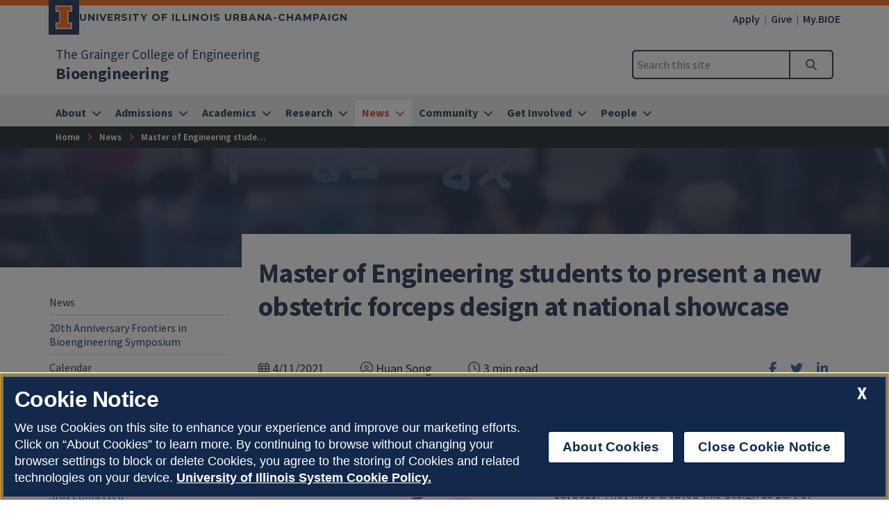

--- FILE ---
content_type: text/html
request_url: https://bioengineering.illinois.edu/news/silicone-finger-delivery-forcepts
body_size: 45673
content:
<!DOCTYPE html>
<html lang="en">
<head>
	<meta charset="utf-8">
	<title>Master of Engineering students to present a new obstetric forceps design at national showcase | Bioengineering | Illinois</title>
	<link rel="shortcut icon" type="image/x-icon" href="https://cdn.brand.illinois.edu/favicon.ico">
	<link rel="canonical" href="https://bioengineering.illinois.edu/news/silicone-finger-delivery-forcepts" />

	<meta name="description" content="Master of Engineering students Brinda Nagaraj, Jackie O'Connor and Sasu Tuladhar created a new design for obstetric forceps using soft robotics techniques to fill a need for innovation in obstetrics that can make the delivery process safer and easier for mothers and babies.">
	<meta name="author" content="Grainger Engineering Office of Marketing and Communications">

	<!-- meta tags for mobile devices -->
	<meta name="viewport" content="width=device-width, initial-scale=1, shrink-to-fit=no">
	<meta name="mobile-web-app-capable" content="yes">
	<meta name="apple-mobile-web-app-status-bar-style" content="black">
	<meta http-equiv="X-UA-Compatible" content="IE=edge">

	<meta property="og:type" content="article" />
<meta property="og:title" content="Master of Engineering students to present a new obstetric forceps design at national showcase" />
<meta property="og:description" content="Master of Engineering students Brinda Nagaraj, Jackie O'Connor and Sasu Tuladhar created a new design for obstetric forceps using soft robotics techniques to fill a need for innovation in obstetrics that can make the delivery process safer and easier for mothers and babies." />
<meta property="og:url" content="https://bioengineering.illinois.edu/news/silicone-finger-delivery-forcepts" />
<meta property="og:image" content="https://bioengineering.illinois.edu/_sitemanager/viewphoto.aspx?id=47058&s=1200" />


	<!-- fonts -->
	<link rel="stylesheet" type="text/css" href="https://fonts.googleapis.com/css?family=Source+Sans+Pro:300,300i,400,400i,600,600i,700,700i,900,900i%7cSource+Code+Pro:300,300i,400,400i,600,600i,700,700i,900,900i%7cMontserrat:400,500,600,700,800%7cMontserrat+Alternates:400,700%7cFjalla+One%7cBarlow+Condensed">
	<script src="https://kit.fontawesome.com/64a62210ef.js"></script>

	<!-- stylesheets -->
	<link rel="stylesheet" href="https://cdnjs.cloudflare.com/ajax/libs/bootstrap/4.6.2/css/bootstrap.min.css" integrity="sha512-rt/SrQ4UNIaGfDyEXZtNcyWvQeOq0QLygHluFQcSjaGB04IxWhal71tKuzP6K8eYXYB6vJV4pHkXcmFGGQ1/0w==" crossorigin="anonymous" referrerpolicy="no-referrer" />
	<link rel="stylesheet" href="https://cdnjs.cloudflare.com/ajax/libs/animate.css/3.7.2/animate.min.css" integrity="sha512-doJrC/ocU8VGVRx3O9981+2aYUn3fuWVWvqLi1U+tA2MWVzsw+NVKq1PrENF03M+TYBP92PnYUlXFH1ZW0FpLw==" crossorigin="anonymous" referrerpolicy="no-referrer" />
	<!--<link rel="stylesheet" href="https://cdnjs.cloudflare.com/ajax/libs/slick-carousel/1.8.1/slick.min.css" integrity="sha512-yHknP1/AwR+yx26cB1y0cjvQUMvEa2PFzt1c9LlS4pRQ5NOTZFWbhBig+X9G9eYW/8m0/4OXNx8pxJ6z57x0dw==" crossorigin="anonymous" referrerpolicy="no-referrer" />-->
	<link rel="stylesheet" type="text/css" href="https://ws.engr.illinois.edu/js/accessible-slick-1.0.1\slick\slick.min.css" crossorigin="anonymous" referrerpolicy="no-referrer">
	<link rel="stylesheet" href="https://cdnjs.cloudflare.com/ajax/libs/fancybox/3.5.7/jquery.fancybox.min.css" integrity="sha512-H9jrZiiopUdsLpg94A333EfumgUBpO9MdbxStdeITo+KEIMaNfHNvwyjjDJb+ERPaRS6DpyRlKbvPUasNItRyw==" crossorigin="anonymous" referrerpolicy="no-referrer" />
	<link rel="stylesheet" href="https://cdn.datatables.net/v/dt/dt-2.0.8/r-3.0.2/datatables.min.css">
	<link rel="stylesheet" href="https://cdnjs.cloudflare.com/ajax/libs/jarallax/2.1.3/jarallax.min.css" integrity="sha512-djZM2MOGEKiRnvoeu99OJUvkbkosoy1yIhQ+t6cONb90qjtQ8hxuoCxKK5k5eSvlWqb4887+ld9J82nzlwiqYQ==" crossorigin="anonymous" referrerpolicy="no-referrer" />
	<link rel="stylesheet" type="text/css" href="https://ws.engr.illinois.edu/sitemanager/theme_bespin.css?v=2026.01.20.0900">
	<link rel="stylesheet" type="text/css" href="https://ws.engr.illinois.edu/sitemanager/gensite.css?v=2026.01.20.0900">
	<link rel="stylesheet" type="text/css" href="/css/styles.css?v=2026.01.20.0900">

	<!-- Google Tag Manager --> 
		<script>(function(w,d,s,l,i){w[l]=w[l]||[];w[l].push({'gtm.start':
			new Date().getTime(),event:'gtm.js'});var f=d.getElementsByTagName(s)[0],
			j=d.createElement(s),dl=l!='dataLayer'?'&l='+l:'';j.async=true;j.src=
			'https://www.googletagmanager.com/gtm.js?id='+i+dl;f.parentNode.insertBefore(j,f);
		})(window,document,'script','dataLayer','G-D0VHTJ0V1F');</script>
		<!-- End Google Tag Manager -->

	<!-- Google Tag Manager --> 
		<script>(function(w,d,s,l,i){w[l]=w[l]||[];w[l].push({'gtm.start':
			new Date().getTime(),event:'gtm.js'});var f=d.getElementsByTagName(s)[0],
			j=d.createElement(s),dl=l!='dataLayer'?'&l='+l:'';j.async=true;j.src=
			'https://www.googletagmanager.com/gtm.js?id='+i+dl;f.parentNode.insertBefore(j,f);
		})(window,document,'script','dataLayer','GTM-WMZJZMW');</script>
		<!-- End Google Tag Manager -->

		<!-- Facebook Pixel Code -->

		<script>
			!function(f,b,e,v,n,t,s)
			{if(f.fbq)return;n=f.fbq=function(){n.callMethod?
			n.callMethod.apply(n,arguments):n.queue.push(arguments)};
			if(!f._fbq)f._fbq=n;n.push=n;n.loaded=!0;n.version='2.0';
			n.queue=[];t=b.createElement(e);t.async=!0;
			t.src=v;s=b.getElementsByTagName(e)[0];
			s.parentNode.insertBefore(t,s)}(window,document,'script','https://connect.facebook.net/en_US/fbevents.js');
			fbq('init', '305958460404957');
			fbq('track', 'PageView');
		</script>
		<noscript>
			<img height="1" width="1" src="https://www.facebook.com/tr?id=305958460404957&ev=PageView&noscript=1"/>
		</noscript>
		<!-- End Facebook Pixel Code -->
<!--clarity-->
<script type="text/javascript">
    (function(c,l,a,r,i,t,y){
        c[a]=c[a]||function(){(c[a].q=c[a].q||[]).push(arguments)};
        t=l.createElement(r);t.async=1;t.src="https://www.clarity.ms/tag/"+i;
        y=l.getElementsByTagName(r)[0];y.parentNode.insertBefore(t,y);
    })(window, document, "clarity", "script", "rm1gh66skv");
</script>

	<script src="https://cdnjs.cloudflare.com/ajax/libs/jquery/3.7.0/jquery.min.js" integrity="sha512-3gJwYpMe3QewGELv8k/BX9vcqhryRdzRMxVfq6ngyWXwo03GFEzjsUm8Q7RZcHPHksttq7/GFoxjCVUjkjvPdw==" crossorigin="anonymous" referrerpolicy="no-referrer"></script>
</head>

<body class="site prod news silicone-finger-delivery-forcepts  isattop theme_bespin" data-sidebar="prod" data-sidebarskip="" data-sidebarinclude="" data-environment="standalone">
	<div id="page">
		<!-- Activity name for this tag: 413443_University of Illinois Champaign, Chicago | Home Page Activity Pixel -->
<script>
  (function() {
    var a = String(Math.floor(Math.random() * 10000000000000000));
    new Image().src = 'https://pubads.g.doubleclick.net/activity;xsp=5108992;ord='+ a +'?';
  })();
</script>
<noscript>
  <img src='https://pubads.g.doubleclick.net/activity;xsp=5108992;ord=1?' width=1 height=1 border=0>
</noscript>

		
<!-- Google Tag Manager (noscript) --> 
		<noscript><iframe src="https://www.googletagmanager.com/ns.html?id=G-D0VHTJ0V1F"
		height="0" width="0" style="display:none;visibility:hidden"></iframe></noscript>
		<!-- End Google Tag Manager (noscript) -->
	
<!-- Google Tag Manager (noscript) --> 
		<noscript><iframe src="https://www.googletagmanager.com/ns.html?id=GTM-WMZJZMW"
		height="0" width="0" style="display:none;visibility:hidden"></iframe></noscript>
		<!-- End Google Tag Manager (noscript) -->

		<header>
			<div class="container-fluid campus">
				<div class="row mx-auto align-items-center">
					<div id="campus_wordmark" class="campus-wordmark col p-0">
						<a class="campus-wordmark__link" href="https://illinois.edu/?utm_source=bioengineering&utm_medium=web&utm_campaign=header" aria-label="University of Illinois Urbana-Champaign">
							<div class="block-i-container">
								<svg class="block-i" viewBox="0 0 55 79" xmlns="http://www.w3.org/2000/svg" tabindex="-1" role="img" alt="Block I Logo">
									<title>Block I logo</title>
									<path class="block-i__outline" tabindex="-1" d="M54.2 21.1V0H0v21.1h12v36.1H0v21.1h54.2V57.2h-12V21.1z"></path>
									<path class="block-i__fill" tabindex="-1" d="M42.1 18.1h9V3H3v15h9c1.7 0 3 1.3 3 3v36.1c0 1.7-1.3 3-3 3H3v15h48.1v-15h-9c-1.7 0-3-1.3-3-3v-36c0-1.7 1.4-3 3-3z"></path>
								</svg>
							</div>

							<div class="wordmark-container">
								University of Illinois Urbana-Champaign
							</div>
						</a>
					</div>
					<div id="featurelinks" class="col p-0 text-right" role="navigation" aria-label="Top Bar">
						<ul>
<li><a href="https://admissions.illinois.edu/Home/myillini-apply">Apply</a></li>
<li><a href="https://www.givecampus.com/campaigns/49294/donations/new">Give</a></li>
<li><a href="https://my.bioe.illinois.edu/">My.BIOE</a></li>
</ul>
					</div>
				</div>
			</div>

			<div class="container-fluid site">
				<div class="row wordmark flex-nowrap align-items-center">
					<div class="col d-flex flex-fill px-0">
						<div class="site_identification">
							<div class="parent_name hide-empty" data-value="35"><a href="https://grainger.illinois.edu">The Grainger College of Engineering</a></div>
							<div class="site_name"><a href="/"><span>Bioengineering</span></a></div>
						</div>
					</div>

					<div class="col d-flex align-items-center px-0">
						<div id="header-search-container" class="d-none d-lg-block site-search enabled">
							<form class="form-inline" method="get" action="/search" id="search-form" role="search">
								<div class="input-group">
									<input type="text" class="form-control" name="q" placeholder="Search this site" aria-label="Search this site" aria-describedby="header-search-go-button">
									<div class="input-group-append">
										<button onclick="$('#header-search-container form').submit(); return false;" class="input-group-text" id="header-search-go-button"><i class="fa-solid fa-magnifying-glass"></i><span class="sr-only">Search</span></button>
									</div>
								</div>
							</form>
						</div>

						<div id="mainnav-toggler-container">
							<button class="navbar-toggler" type="button" data-toggle="collapse" data-target="#mainnav" aria-controls="mainnav" aria-expanded="false" aria-label="Toggle navigation">
								<span class="icon"></span> <span class="label">Menu</span>
							</button>
						</div>
					</div>
				</div>
				<nav class="navbar navbar-expand-lg" aria-label="Main Menu">
<div class="collapse navbar-collapse" id="mainnav">
<form class="d-block d-lg-none enabled" method="get" action="/search" id="mobile-search-form">
<div class="p-3">
<div class="input-group">
<input type="text" class="form-control" name="q" placeholder="Search" aria-label="Search this site" aria-describedby="mobile-search-go-button">
<div class="input-group-append">
<a href="/search" onclick="$('#mobile-search-form').submit(); return false;" class="input-group-text" id="mobile-search-go-button"><i class="far fa-search" aria-hidden="true"></i><span class="sr-only">Search</span></a>
</div>
</div>
</div>
</form>
<ul class="navbar-nav w-100">
<li class="dropdown mega nav-item">
<a href="/about" class="nav-link dropdown-toggle" data-toggle="dropdown" aria-haspopup="true" aria-expanded="false"><span>About</span></a>
<div class="dropdown-menu tile-list" id="mainnav-about">
<section class="tile w25 white-box py-5 marketing">
<p>Have questions? <br />Need help?</p>
<p>&nbsp;</p>
<p><a href="/about/contact" title="Start your undergraduate application here." class="button orange">Contact Us</a></p>
<p>&nbsp;</p>
</section>
<section class="tile menu white-box col">
<h2><a href="/about">About</a></h2>
<div class="row"><div class="menucol col-sm"><ul><li><a href="/about/twentieth-anniversary" class="">Twentieth Anniversary Celebration</a></li>
<li><a href="/about/history" class="">History</a></li>
<li><a href="/about/department-heads-message" class="">Department Head's Message</a></li>
<li><a href="/about/employment" class="">Employment</a></li>
<li><a href="/about/entrepreneurship" class="">Entrepreneurship</a></li>
<li><a href="/about/everitt-lab" class="">Everitt Lab</a></li>
</ul></div><div class="menucol col-sm"><ul><li><a href="/about/shared-governance" class="">Shared Governance in Bioengineering</a></li>
<li><a href="/about/cancer-center-at-illinois" class="">Cancer Center at Illinois</a></li>
<li><a href="/about/carle-illinois-college-of-medicine" class="">Carle Illinois College of Medicine</a></li>
<li><a href="/about/contact" class="">Contact</a></li>
</ul></div></div></section>
</div>
</li>
<li class="dropdown mega nav-item">
<a href="/admissions" class="nav-link dropdown-toggle" data-toggle="dropdown" aria-haspopup="true" aria-expanded="false"><span>Admissions</span></a>
<div class="dropdown-menu tile-list" id="mainnav-admissions">

<section class="tile menu white-box col">
<h2><a href="/admissions">Admissions</a></h2>
<div class="row"><div class="menucol col-sm"><ul><li class="dropdown"><a href="/admissions/undergraduate" class="">Undergraduate</a><ul class="undergraduate" >
<li><a href="/admissions/undergraduate/next-destinations" class="">Next Destinations</a></li>
<li><a href="/admissions/undergraduate/programs" class="">Degree and Program Options</a></li>
<li><a href="/admissions/undergraduate/preparing-for-your-application" class="">Preparing for Your Application</a></li>
<li><a href="https://admissions.illinois.edu/Apply/Freshman/dates/" class="">Applications Deadlines</a></li>
<li><a href="https://grainger.illinois.edu/admissions/visit-campus" class="">Plan Your Visit</a></li>
<li><a href="https://grainger.illinois.edu/admissions/undergraduate/" class="">Application Process and Requirements</a></li>
<li><a href="http://admissions.illinois.edu/apply/" class="">Apply Now</a></li>
<li><a href="https://grainger.illinois.edu/academics/undergraduate/changing-majors" class="">Transferring to bioengineering</a></li>
</ul>
</li>
</ul></div><div class="menucol col-sm"><ul><li class="dropdown"><a href="/admissions/graduate" class="">Graduate</a><ul class="graduate" >
<li><a href="/admissions/graduate/phd" class="">Ph.D. in Bioengineering</a></li>
<li><a href="/admissions/graduate/ms" class="">M.S. in Bioengineering (with thesis)</a></li>
<li><a href="/admissions/graduate/meng" class="">Master of Engineering in Bioengineering</a></li>
<li><a href="/admissions/graduate/msbic" class="">Master of Science in Biomedical Image Computing</a></li>
</ul>
</li>
</ul></div></div></section>
</div>
</li>
<li class="dropdown mega nav-item">
<a href="/academics" class="nav-link dropdown-toggle" data-toggle="dropdown" aria-haspopup="true" aria-expanded="false"><span>Academics</span></a>
<div class="dropdown-menu tile-list" id="mainnav-academics">

<section class="tile menu white-box col">
<h2><a href="/academics">Academics</a></h2>
<div class="row"><div class="menucol col-sm"><ul><li class="dropdown"><a href="/academics/undergraduate" class="">Undergraduate</a><ul class="undergraduate" >
<li><a href="/academics/undergraduate/CS+BIOE" class="">B.S. in CS + BIOE</a></li>
<li><a href="/academics/undergraduate/bioengineering" class="">B.S. in Bioengineering </a></li>
<li><a href="/academics/undergraduate/neural-engineering" class="">B.S. in Neural Engineering</a></li>
<li><a href="/academics/undergraduate/minors" class="">Minor in Bioengineering</a></li>
<li><a href="/academics/undergraduate/advising" class="">Advising Resources</a></li>
</ul>
</li>
</ul></div><div class="menucol col-sm"><ul><li class="dropdown"><a href="/academics/graduate" class="">Graduate</a><ul class="graduate" >
<li class="dropdown"><a href="/academics/graduate/PhD" class="">Ph.D. in Bioengineering</a><ul class="PhD" >
<li><a href="/academics/graduate/PhD/qualifying-exam" class="">Qualifying Exam</a></li>
</ul>
</li>
<li><a href="/academics/graduate/ms" class="">M.S. in Bioengineering</a></li>
<li class="dropdown"><a href="/academics/graduate/meng" class="">M.Eng. in Bioengineering</a><ul class="meng" >
<li><a href="/academics/graduate/meng/curriculum" class="">Curriculum Overview</a></li>
<li><a href="/academics/graduate/meng/student-projects" class="">Student Capstone Project</a></li>
<li><a href="/academics/graduate/meng/online" class="">M.Eng. in Bioengineering ONLINE</a></li>
</ul>
</li>
<li class="dropdown"><a href="/academics/graduate/msbic" class="">M.S. in Biomedical Image Computing</a><ul class="msbic" >
<li><a href="/academics/graduate/msbic/curriculum" class="">Curriculum Overview </a></li>
<li><a href="/academics/graduate/msbic/capstone" class="">Student Capstone Project</a></li>
<li><a href="/academics/graduate/msbic/online" class="">M.S. in Biomedical Image Computing ONLINE</a></li>
</ul>
</li>
</ul>
</li>
</ul></div><div class="menucol col-sm"><ul><li class="dropdown"><a href="/academics/capstone-projects" class="">Capstone Projects</a><ul class="capstone-projects" >
<li><a href="/academics/capstone-projects/sponsorship" class="">Become a Capstone Project Sponsor</a></li>
</ul>
</li>
<li><a href="/academics/forms" class="">Forms</a></li>
<li><a href="/academics/honor-code" class="">Honor Code</a></li>
</ul></div></div></section>
</div>
</li>
<li class="dropdown mega nav-item">
<a href="/research" class="nav-link dropdown-toggle" data-toggle="dropdown" aria-haspopup="true" aria-expanded="false"><span>Research</span></a>
<div class="dropdown-menu tile-list" id="mainnav-research">
<section class="tile menu white-box col">
<h2><a href="/research">Research</a></h2>
<div class="row"><div class="menucol col-sm"><ul><li><a href="/people/faculty" class="">All Faculty</a></li>
<li class="dropdown"><a href="/research/technical-research-areas" class="">Technical Focus Areas</a><ul class="technical-research-areas" >
<li><a href="/research/technical-research-areas/nanotechnology" class="">Bio-Micro and Nanotechnology</a></li>
<li><a href="/research/technical-research-areas/bioimaging" class="">Bioimaging at Multi-Scale</a></li>
<li><a href="/research/technical-research-areas/computational-and-systems-biology" class="">Computational and Systems Biology</a></li>
<li><a href="/research/technical-research-areas/cell-and-tissue-engineering" class="">Molecular, Cellular and Tissue Engineering</a></li>
<li><a href="/research/technical-research-areas/neural-engineering" class="">Neural Engineering</a></li>
<li><a href="/research/technical-research-areas/research-in-bme-education" class="">Research in BME Education</a></li>
<li><a href="/research/technical-research-areas/synthetic" class="">Synthetic Bioengineering</a></li>
</ul>
</li>
</ul></div><div class="menucol col-sm"><ul><li><a href="/research/campus-resources" class="">Campus Labs</a></li>
<li><a href="/research/clinical-partners" class="">Clinical Partners</a></li>
<li><a href="/research/research-centers-and-training-grants" class="">Centers & Grants</a></li>
<li><a href="/research/BIOE-seminar-series" class="">Seminar Series</a></li>
</ul></div></div></section>
</div>
</li>
<li class="dropdown mega nav-item">
<a href="/news" class="nav-link dropdown-toggle" data-toggle="dropdown" aria-haspopup="true" aria-expanded="false"><span>News</span></a>
<div class="dropdown-menu tile-list" id="mainnav-news">
<section class="tile w33 white-box py-5 marketing">
<p>From featured news to upcoming events, learn how Bioengineering is transforming the world.</p>
<p>&nbsp;</p>
<p><a href="/news" title="Learn more about Bioengineering" class="button orange">Learn more</a></p>
<p>&nbsp;</p>
</section>
<section class="tile menu white-box col">
<h2><a href="/news">News</a></h2>
<div class="row"><div class="menucol col-sm"><ul><li><a href="/news/symposium" class="">20th Anniversary Frontiers in Bioengineering Symposium</a></li>
<li><a href="/news/calendar" class="">Calendar</a></li>
<li><a href="/news" class="">Department News</a></li>
<li><a href="/news/media-coverage" class="">Media Coverage</a></li>
<li><a href="/news/annual-report" class="">Annual Report</a></li>
<li><a href="/news/growth-factors" class="">Growth Factors Newsletter</a></li>
<li><a href="/news/subscribe" class="">Stay Connected</a></li>
</ul></div></div></section>
</div>
</li>
<li class="dropdown mega nav-item">
<a href="/community" class="nav-link dropdown-toggle" data-toggle="dropdown" aria-haspopup="true" aria-expanded="false"><span>Community</span></a>
<div class="dropdown-menu tile-list" id="mainnav-community">
<section class="tile menu white-box col">
<h2><a href="/community">Community</a></h2>
<div class="row"><div class="menucol col-sm"><ul><li><a href="https://idea.illinois.edu/" class="">IDEA Institute</a></li>
<li class="dropdown"><a href="/community/student-organizations" class="">Student Organizations</a><ul class="student-organizations" >
<li><a href="https://bmejc.super.site/" class="">Biomedical Engineering Journal Club</a></li>
<li><a href="https://www.bmes-uiuc.com/" class="">Biomedical Engineering Society (BMES)</a></li>
<li><a href="https://ambassadors.engr.illinois.edu/" class="">Engineering Ambassadors</a></li>
<li><a href="https://eohillinois.org/" class="">Engineering Open House</a></li>
<li><a href="https://publish.illinois.edu/envisionuiuc/" class="">Engineerings Volunteering in STEM Education (ENVISION)</a></li>
<li><a href="/community/student-organizations/gbmes" class="">Grad Biomedical Engineering Society (GradBMES)</a></li>
<li><a href="https://students.grainger.illinois.edu/imade/home/" class="">iMade</a></li>
<li><a href="http://www.ec.illinois.edu/affiliated-societies" class="">More Engineering Student Organizations</a></li>
</ul>
</li>
</ul></div><div class="menucol col-sm"><ul><li class="dropdown"><a href="/community/summer" class="">Summer & High School</a><ul class="summer" >
<li><a href="https://wyse.engineering.illinois.edu/summer-programs/" class="">Worldwide Youth in Science and Engineering Program (WYSE) Summer Camps</a></li>
</ul>
</li>
<li><a href="/community/resources" class="">Campus Resources</a></li>
<li><a href="/community/committee" class="">Community, Opportunity, and Engagement Committee </a></li>
</ul></div></div></section>
</div>
</li>
<li class="dropdown mega nav-item">
<a href="/get-involved" class="nav-link dropdown-toggle" data-toggle="dropdown" aria-haspopup="true" aria-expanded="false"><span>Get Involved</span></a>
<div class="dropdown-menu tile-list" id="mainnav-get-involved">
<section class="tile w25 white-box py-5 marketing">
<h2>News and updates at your fingertips</h2>
<p><a href="/news/subscribe" class="button orange">Subscribe</a></p>
</section>
<section class="tile menu white-box col">
<h2><a href="/get-involved">Get Involved</a></h2>
<div class="row"><div class="menucol col-sm"><ul><li><a href="https://grainger.illinois.edu/alumni" class="">Alumni</a></li>
<li><a href="https://grainger.illinois.edu/corporate" class="">Corporate</a></li>
<li><a href="/get-involved/make-a-gift" class="">Make a Gift</a></li>
<li><a href="/get-involved/why-i-give" class="">Why I Give</a></li>
<li><a href="/get-involved/evs" class="">Engineering Visionary Scholarship Initiative</a></li>
</ul></div></div></section>
</div>
</li>
<li class="dropdown mega nav-item">
<a href="/people" class="nav-link dropdown-toggle" data-toggle="dropdown" aria-haspopup="true" aria-expanded="false"><span>People</span></a>
<div class="dropdown-menu tile-list" id="mainnav-people">
<section class="tile w33 white-box py-5 marketing">
<p>Teaching the many facets of bioengineering for detecting and treating health issues.</p>
<p><a href="/people/faculty" title="Start your undergraduate application here." class="orange button">Meet our faculty</a></p>
</section>
<section class="tile menu white-box col">
<h2><a href="/people">People</a></h2>
<div class="row"><div class="menucol col-sm"><ul><li class="dropdown"><a href="/people/faculty" class="">Faculty</a><ul class="faculty" >
<li><a href="/people/faculty/bioengineering" class="">Core Bioengineering Faculty</a></li>
<li><a href="/people/faculty/grad-program" class="">Graduate Program Faculty</a></li>
<li><a href="/people/faculty/teaching" class="">Teaching Faculty</a></li>
<li><a href="/people/faculty/research" class="">Research Faculty</a></li>
<li><a href="/people/faculty/clinical" class="">Clinical Faculty</a></li>
<li><a href="/people/faculty/emeritus" class="">Emeritus Faculty</a></li>
<li><a href="/people/faculty/adjunct" class="">Adjunct Faculty</a></li>
</ul>
</li>
<li><a href="/people/administration" class="">Administration</a></li>
<li><a href="/people/yearbook" class="">Digital yearbook</a></li>
</ul></div></div></section>
</div>
</li>
</ul>
</div>
</nav>

			</div>
			<div id="breadcrumbs_container">
				<nav id="breadcrumbs" aria-label="Breadcrumbs"><ul><li class="ancestor-bc-item"><a href="/">Home</a></li><li class="parent-bc-item"><a href="/news">News</a></li><li class="last-bc-item">Master of Engineering students to present a new obstetric forceps design at national showcase</li></ul></nav>
			</div>
		</header>

		<div id="content">
			<main>
				<div id="hero" class="container-fluid" style="background-image: url(/_sitemanager/viewphoto.aspx?id=45&s=0);" >
					<div class="row">
						<div class="col maxwidth1140">
							<h1>Master of Engineering students to present a new obstetric forceps design at national showcase</h1>
						</div>
					</div>
				</div>

				

				<div id="content_inner" class="container-fluid">
					<div class="tile-list">
						<section class="tile w110 white-box">
	<div class="article maxwidth1140" id="article_34139">
		<div class="container-fluid">
			<div id="story_header" class="row justify-content-between">
				<div class="col-md-auto pt-4 notstoried">
					<p class="m-0">
						<span class="date pr-5 text-nowrap"><i class="fal fa-calendar-alt"></i> 4/11/2021</span>
						<span class="author pr-5 hide-empty text-nowrap" data-value="9"><i class="fal fa-user-circle"></i> Huan Song</span>
						<span class="author pr-5 text-nowrap sm-est-read-time"><i class="fal fa-clock"></i> </span>
					</p>
				</div>
				<div class="col-md-auto pt-4 notstoried">
					<ul class="social-sharers list-unstyled m-0">
						<li class="d-inline pr-2 px-md-2"><a href="https://www.facebook.com/sharer/sharer.php?u=https://bioengineering.illinois.edu/news/silicone-finger-delivery-forcepts"><i class="fab fa-facebook-f"></i><span class="sr-only">Share on Facebook</span></a></li>
						<li class="d-inline px-2"><a href="https://www.twitter.com/share?url=https://bioengineering.illinois.edu/news/silicone-finger-delivery-forcepts"><i class="fab fa-twitter"></i><span class="sr-only">Share on Twitter</span></a></li>
						<li class="d-inline px-2"><a href="https://www.linkedin.com/shareArticle?mini=true&url=https://bioengineering.illinois.edu/news/silicone-finger-delivery-forcepts"><i class="fab fa-linkedin-in"></i><span class="sr-only">Share on LinkedIn</span></a></li>
					</ul>
				</div>

				<div class="col maxwidth720 mx-auto pt-4 storied">
					<div class="subtitle"><p>M.Eng. students Brinda Nagaraj, Jackie O'Connor and Sasu Tuladhar created a new design for obstetric forceps using soft robotics techniques to make the delivery process safer and easier for mothers and babies.</p></div>
					<p class="author hide-empty" data-value="9">Written by Huan Song</p>
				</div>
			</div>

			<div class="row hide-empty" style="margin-top: 1.2rem;" data-value="2725">
				<div class="col"><figure class="image align-left"><img src="/_sitemanager/viewphoto.aspx?id=47058&s=400" alt="Forceps design" width="400"  data-fancy-caption="&lt;p&gt;Forceps design&lt;/p&gt;" loading="lazy" /><figcaption>Forceps design</figcaption></figure>
<p>Three bioengineering <a href="/admissions/graduate/programs/meng">Master of Engineering</a> (M.Eng.) students, <strong>Brinda Nagaraj</strong>, <strong>Jackie O'Connor</strong> and <strong>Sasu Tuladhar</strong> will be presenting their design "Silicone Fingertip Delivery Forceps" at the <a href="http://www.dmd.umn.edu/student_showcase.html">Design of Medical Devices Student Design Showcase</a> on April 13, 2021. They have created this design as part of their final paper and project in BIOE 598, Soft Robotics taught by bioengineering professor <a href="/people/golecki"><strong>Holly Golecki</strong></a>.&nbsp;</p>
<p>"I&rsquo;m proud of Brinda, Jackie and Sasu for not only overcoming the challenges faced by all students in the Fall 2020 semester but for having their work recognized at a national conference! Well done, team," said Golecki.&nbsp;</p>
<p>Currently, assisted delivery of babies by forceps or vacuum is done in about 3% of vaginal deliveries in the US. The current design for obstetrics includes many health risks for women giving birth and their babies. Some risks for the mother caused by forceps include tears, short-term or long-term incontinence, pelvic organ prolapse, and uterine rupture. Additional risks for the baby include minor facial injuries, eye trauma, skull fracture, and seizures. The team created an updated design for obstetric forceps using soft robotics techniques to fill a need for innovation in obstetrics that can make the delivery process safer and easier for everyone involved.&nbsp;</p>
<p>Students learned about different materials and their medical applications as part of BIOE 598 and saw that incorporating silicone in forceps design could make a significant difference in the outcome of a difficult delivery.&nbsp;</p>
<p>Their new design incorporates more gentle and customizable forceps by implementing silicone Shape Deposition Manufacturing (SDM) fingers as the branches of the forceps. This design also allows for traction to safely pull out babies. The SDMs should also be able to adjust to different head sizes of babes and grip the baby around the mandible instead of the sides of the face.&nbsp;</p>
<p>"Professor Golecki&rsquo;s class and the M.Eng. program has shown me the magical world that exists at the interface of biology and technology or engineering," said Nagaraj. Another team member, O'Connor said, "The <a href="/academics/graduate/meng/curriculum-bioinstrumentation">M.Eng. Bioinstrumentation</a> program has provided me with a new perspective of medical products. By focusing on regulations and management, I have learned a lot that will help me be successful in this field."&nbsp;</p></div>
			</div>
		</div>
	</div>
</section>



<section id="story_footer" class="tile w110 white-box text-center">
	<div class="lower maxwidth720">
		<div class="row">
			<div class="col mb-4">
				<hr class="my-5">

				<h2 class="text-uppercase fs080x" style="letter-spacing: 3px;">Share this story</h2>
				<ul class="social-sharers list-unstyled">
					<li class="d-inline px-2 fs150x"><a href="https://www.facebook.com/sharer/sharer.php?u=https://bioengineering.illinois.edu/news/silicone-finger-delivery-forcepts"><i class="fab fa-facebook-f"></i><span class="sr-only">Share on Facebook</span></a></li>
					<li class="d-inline px-2 fs150x"><a href="https://www.twitter.com/share?url=https://bioengineering.illinois.edu/news/silicone-finger-delivery-forcepts"><i class="fab fa-twitter"></i><span class="sr-only">Share on Twitter</span></a></li>
					<li class="d-inline px-2 fs150x"><a href="https://www.linkedin.com/shareArticle?mini=true&url=https://bioengineering.illinois.edu/news/silicone-finger-delivery-forcepts"><i class="fab fa-linkedin-in"></i><span class="sr-only">Share on LinkedIn</span></a></li>
				</ul>
				<p><em>This story was published April 11, 2021.</em></p>
			</div>
		</div>
	</div>
</section>

					</div>
				</div>
			</main>
		</div>

		<footer>
			<div class="site-footer hide-empty" data-value=""></div>

			<div class="site-footer show-empty" data-value="">
				<div class="container-fluid maxwidth1140">
					<div class="row justify-content-between">
						<div class="col-12 col-md-6 mb-5 mb-md-0">
							<h2 class="site-title"><a href="/">Bioengineering</a></h2>
							<div class="il-footer-social">
								<ul>
									<li class="hide-empty" data-value="67"><a href="https://twitter.com/i/flow/login?redirect_after_login=%2FBIOENGatIL"><i class="fa-brands fa-x-twitter"></i><span class="sr-only">Twitter</span></a></li>
									<li class="hide-empty" data-value="39"><a href="https://www.instagram.com/illinoisbioe/"><i class="fab fa-instagram"></i><span class="sr-only">Instagram</span></a></li>
									<li class="hide-empty" data-value="38"><a href="https://www.facebook.com/IllinoisBIOE/"><i class="fab fa-facebook-f"></i><span class="sr-only">Facebook</span></a></li>
									<li class="hide-empty" data-value="118"><a href="https://www.linkedin.com/uas/login?session_redirect=https%3A%2F%2Fwww.linkedin.com%2Fcompany%2Fillinoisbioe%2Fabout%2F"><i class="fab fa-linkedin-in"></i><span class="sr-only">LinkedIn</span></a></li>
									<li class="hide-empty" data-value="118"><a href="https://www.linkedin.com/uas/login?session_redirect=https%3A%2F%2Fwww.linkedin.com%2Fcompany%2Fillinoisbioe%2Fabout%2F"><i class="fab fa-youtube"></i><span class="sr-only">YouTube</span></a></li>
									<li class="hide-empty" data-value=""><a href=""><i class=""></i><span class="sr-only"></span></a></li>
									<li class="hide-empty" data-value=""><a href=""><i class=""></i><span class="sr-only"></span></a></li>
								</ul>
							</div>

							<div class="il-footer-contact">
								<p>1102 Everitt Lab MC 278</p>
								<p>1406 W. Green St</p>
								<p>Urbana<span class="hide-empty" data-value="2">,</span> IL 61801</p>
								<p class="hide-empty" data-value="14">Phone: <a href="tel:+(217) 333-1867">(217) 333-1867</a></p>
								<p class="hide-empty" data-value="">Fax: <a href="tel:+"></a></p>
								<p class="hide-empty" data-value="">Email: <a href="mailto:"></a></p>
							</div>

							<div class="il-footer-parent">
								<p class="hide-empty" data-value="35"><a href="https://grainger.illinois.edu/">The Grainger College of Engineering</a></p>
								<p class="hide-empty" data-value=""><a href=""></a></p>
								<p class="hide-empty" data-value=""><a href=""></a></p>
							</div>
						</div>

						<div class="col-12 col-md">
							<div class="text-md-right mb-5">
								<a href="/get-involved/make-a-gift" class="button orange  hide-empty" data-value="11">Make a Gift</a>
								<a href="/about/contact" class="button orange  hide-empty" data-value="11">Contact Us </a>
							</div>

							<div class="site-footer-content">
								<div class="row">
									<div class="il-footer-column col-12 col-md mb-5 mb-md-0 hide-empty" data-value="447">
										<h2>Learn more</h2>
<ul style="list-style-type: none;">
<li><a href="/about">About Us</a></li>
<li><a href="/about/contact">Contact Us</a></li>
<li><a href="/people">Directory</a></li>
<li><a href="https://facilityaccessmaps.fs.illinois.edu/archibus/schema/ab-products/essential/workplace/index.html">Facility Access Maps</a></li>
<li><a href="https://go.bioengineering.illinois.edu/grad" target="_blank">BioE Grad Sharepoint</a></li>
</ul>
									</div>

									<div class="il-footer-column col-12 col-md mb-5 mb-md-0 hide-empty" data-value="">
										
									</div>

									<div class="il-footer-column col-12 col-md mb-5 mb-md-0 hide-empty" data-value="">
										
									</div>
								</div>
							</div>
						</div>
					</div>
				</div>
			</div>


			<div class="campus-footer container-fluid" id="campus-footer">
				<div class="row align-items-center">
					<div class="col maxwidth1140">

						<div class="campus-wordmark">
							<p>
								<a href="https://illinois.edu/?utm_source=bioengineering&utm_medium=web&utm_campaign=header" aria-label="University of Illinois">
									<svg version="1.1" id="Layer_1" xmlns="http://www.w3.org/2000/svg" xmlns:xlink="http://www.w3.org/1999/xlink" x="0px" y="0px" viewBox="0 0 1365.9 234.4" style="enable-background:new 0 0 1365.9 234.4;" xml:space="preserve" tabindex="-1" role="img" alt="Illinois Wordmark" aria-label="Illinois Wordmark">
									<style type="text/css">
										.st0 {
											fill: #FFFFFF;
										}

										.st1 {
											fill: #FF5F05;
										}
									</style>
									<g tabindex="-1">
										<g tabindex="-1">
											<g tabindex="-1">
												<rect tabindex="-1" x="288.3" y="31.7" class="st0" width="37.6" height="170.9"></rect>
												<polygon tabindex="-1" class="st0" points="408.2,31.7 370.6,31.7 370.6,202.6 493.4,202.6 493.4,168.5 408.2,168.5"></polygon>
												<polygon tabindex="-1" class="st0" points="558.5,31.7 520.9,31.7 520.9,202.6 643.8,202.6 643.8,168.5 558.5,168.5"></polygon>
												<rect tabindex="-1" x="672.2" y="31.7" class="st0" width="37.6" height="170.9"></rect>
												<polygon tabindex="-1" class="st0" points="869.2,137 789.1,31.7 754.4,31.7 754.4,202.6 791.6,202.6 791.6,94 874.4,202.6 906.3,202.6 906.3,31.7 869.2,31.7"></polygon>
												<path tabindex="-1" class="st0" d="M1033,28.8c-52.7,0-91.1,39.8-91.1,88.4v0.5c0,48.6,37.9,87.9,90.6,87.9c52.7,0,91.1-39.8,91.1-88.4v-0.5 C1123.6,68.1,1085.8,28.8,1033,28.8z M1084.3,117.7c0,29.3-21,53.2-51.3,53.2c-30.3,0-51.8-24.4-51.8-53.7v-0.5 c0-29.3,21-53.2,51.3-53.2c30.3,0,51.8,24.4,51.8,53.7L1084.3,117.7L1084.3,117.7z"></path>
												<rect tabindex="-1" x="1160" y="31.7" class="st0" width="37.6" height="170.9"></rect>
												<path tabindex="-1" class="st0" d="M1311,100.3c-29.5-7.6-36.9-11.2-36.9-22.5v-0.5c0-8.3,7.6-14.9,22-14.9c14.4,0,29.3,6.3,44.4,16.8L1360,51 c-17.3-13.9-38.6-21.7-63.5-21.7c-34.9,0-59.8,20.5-59.8,51.5v0.5c0,33.9,22.2,43.5,56.7,52.3c28.6,7.3,34.4,12.2,34.4,21.7v0.5 c0,10-9.3,16.1-24.7,16.1c-19.5,0-35.7-8.1-51-20.8l-22.2,26.6c20.5,18.3,46.6,27.4,72.5,27.4c36.9,0,62.8-19,62.8-53v-0.5	C1365.2,121.8,1345.6,109.4,1311,100.3L1311,100.3z"></path>
												</g>
												<path tabindex="-1" class="st0" d="M126.3,171.2v-108h36v-63H0.3v63h36v108h-36v63h162v-63L126.3,171.2L126.3,171.2z M153.3,225.2H9.3v-45h27 c5,0,9-4,9-9v-108c0-5-4-9-9-9h-27v-45h144v45h-27c-5,0-9,4-9,9v108c0,5,4,9,9,9h27L153.3,225.2L153.3,225.2z"></path>
											</g>
											<path tabindex="-1" class="st1" d="M126.3,54.1h27v-45H9.3v45h27c5,0,9,4,9,9v108c0,5-4,9-9,9h-27v45h144v-45h-27c-5,0-9-4-9-9v-108 C117.3,58.2,121.3,54.1,126.3,54.1"></path>
										</g>
									</svg>
								</a>
							</p>
						</div>

						<div id="campus-footer-links" class="row links"></div>

						<script>
							fetch("https://cdn.brand.illinois.edu/data/footer.json?v=2025.12.10")
							.then(function (response) {
								return response.json();
							})
							.then(function (data) {
								appendFooter(data);
							})
							.catch(function (err) {
								console.log('error: ' + err);
							});

							function appendFooter(data) {
								const $row = $("#campus-footer-links");

								for (var i = 0; i < data.illinois.sections.length; i++) {
									let $col = $("<div class='col-md'></div>");
									$col.append("<h3>" + data.illinois.sections[i].label + "</h3><ul></ul>");
									for (var j = 0; j < data.illinois.sections[i].links.length; j++) {
										$col.find("ul").append("<li><a href='" + data.illinois.sections[i].links[j].href + "'>" + data.illinois.sections[i].links[j].label + "</a></li>");
									}
									$row.append($col);
								}
							}
						</script>
					</div><!-- end .section-inner -->
				</div><!-- end .campus-footer -->
			</div>

			<div class="legal-footer container-fluid" id="legal">
				<div class="row align-items-center">
					<div class="col maxwidth1140">
						<ul>
							<li><button id="ot-sdk-btn" class="ot-sdk-show-settings text-decoration-none white-text">About Cookies</button></li>
							<li><a href="https://www.vpaa.uillinois.edu/resources/web_privacy">Privacy Policy</a></li>
							<li><a href="https://illinois.edu/copyright/">Copyright &copy; 2026</a></li>
							<li><a href="https://illinois.edu/about/accessibility/">Accessibility</a></li>
							<li><a href="mailto:grainger-marcom@illinois.edu">Webmaster</a></li>
							<li><a href="https://my.engr.illinois.edu/sitemanager/editpage.asp?id=34139">Login</a></li>
						</ul>
					</div>
				</div>
			</div>

			<div id="gototop" class="hidden">
				<a href="#" aria-label="Back to top"><i class="fa-regular fa-arrow-up" aria-label="Back to top"></i></a>
			</div>
		</footer>
	</div>

	<script src="https://cdnjs.cloudflare.com/ajax/libs/bootstrap/4.6.2/js/bootstrap.bundle.min.js" integrity="sha512-igl8WEUuas9k5dtnhKqyyld6TzzRjvMqLC79jkgT3z02FvJyHAuUtyemm/P/jYSne1xwFI06ezQxEwweaiV7VA==" crossorigin="anonymous" referrerpolicy="no-referrer"></script>
	<!--<script src="https://cdnjs.cloudflare.com/ajax/libs/slick-carousel/1.8.1/slick.min.js" integrity="sha512-XtmMtDEcNz2j7ekrtHvOVR4iwwaD6o/FUJe6+Zq+HgcCsk3kj4uSQQR8weQ2QVj1o0Pk6PwYLohm206ZzNfubg==" crossorigin="anonymous" referrerpolicy="no-referrer"></script>-->
	<script src="https://ws.engr.illinois.edu/js/accessible-slick-1.0.1/slick/slick.min.js" crossorigin="anonymous" referrerpolicy="no-referrer"></script>
	<script src="https://cdnjs.cloudflare.com/ajax/libs/jquery.isotope/3.0.6/isotope.pkgd.min.js" integrity="sha512-Zq2BOxyhvnRFXu0+WE6ojpZLOU2jdnqbrM1hmVdGzyeCa1DgM3X5Q4A/Is9xA1IkbUeDd7755dNNI/PzSf2Pew==" crossorigin="anonymous" referrerpolicy="no-referrer"></script>
	<script src="https://cdnjs.cloudflare.com/ajax/libs/waypoints/4.0.1/jquery.waypoints.min.js" integrity="sha512-CEiA+78TpP9KAIPzqBvxUv8hy41jyI3f2uHi7DGp/Y/Ka973qgSdybNegWFciqh6GrN2UePx2KkflnQUbUhNIA==" crossorigin="anonymous" referrerpolicy="no-referrer"></script>
	<script src="https://cdnjs.cloudflare.com/ajax/libs/jarallax/2.1.3/jarallax.min.js" integrity="sha512-QY6upQG0P0rfLHkTMEkugpvdDsg/jpF2cJySYPC4I7pIfQGwi8RwU4izgu9aoDAYGEVL5V8ioozqtXwhc8piMg==" crossorigin="anonymous" referrerpolicy="no-referrer"></script>
	<script src="https://cdnjs.cloudflare.com/ajax/libs/jarallax/2.1.3/jarallax-video.min.js" integrity="sha512-Q9lmGL0/JoW8aU682jJ92AoolvNWh/BnzftsnuaQqVyY4Zk8MiLAv0Ts6eFlJfHK5yFq6Orhr5BV4w+DJTHMCw==" crossorigin="anonymous" referrerpolicy="no-referrer"></script>
	<script src="https://cdn.datatables.net/v/dt/dt-2.0.8/r-3.0.2/datatables.min.js"></script>
	<script src="https://cdnjs.cloudflare.com/ajax/libs/fancybox/3.5.7/jquery.fancybox.min.js" integrity="sha512-uURl+ZXMBrF4AwGaWmEetzrd+J5/8NRkWAvJx5sbPSSuOb0bZLqf+tOzniObO00BjHa/dD7gub9oCGMLPQHtQA==" crossorigin="anonymous" referrerpolicy="no-referrer"></script>
	<script src="https://cdnjs.cloudflare.com/ajax/libs/jquery-circle-progress/1.2.2/circle-progress.min.js" integrity="sha512-6kvhZ/39gRVLmoM/6JxbbJVTYzL/gnbDVsHACLx/31IREU4l3sI7yeO0d4gw8xU5Mpmm/17LMaDHOCf+TvuC2Q==" crossorigin="anonymous" referrerpolicy="no-referrer"></script>
	<script src="https://cdnjs.cloudflare.com/ajax/libs/twbs-pagination/1.4.2/jquery.twbsPagination.min.js" integrity="sha512-frFP3ZxLshB4CErXkPVEXnd5ingvYYtYhE5qllGdZmcOlRKNEPbufyupfdSTNmoF5ICaQNO6SenXzOZvoGkiIA==" crossorigin="anonymous" referrerpolicy="no-referrer"></script>
	<script src="https://ws.engr.illinois.edu/sitemanager/genscripts.js?v=2026.01.20.0900"></script>
	<script src="/js/scripts.js?v=2026.01.20.0900"></script>
	<script src='https://cdn.disability.illinois.edu/skipto.min.js' id='skipto-js'></script>

	<script async="async" src="https://enroll.illinois.edu/ping"></script>

	<!-- Global site tag (gtag.js) - Google Analytics -->
<script async src="https://www.googletagmanager.com/gtag/js?id=G-1KDWQPHHZ4"></script>
<script>
window.dataLayer = window.dataLayer || [];
function gtag(){dataLayer.push(arguments);}
gtag('js', new Date());
gtag('config', 'G-1KDWQPHHZ4');
</script>

	
<script type="text/javascript">
_linkedin_partner_id = "3359444";
window._linkedin_data_partner_ids = window._linkedin_data_partner_ids || [];
window._linkedin_data_partner_ids.push(_linkedin_partner_id);
</script><script type="text/javascript">
(function(l) {
if (!l){window.lintrk = function(a,b){window.lintrk.q.push([a,b])};
window.lintrk.q=[]}
var s = document.getElementsByTagName("script")[0];
var b = document.createElement("script");
b.type = "text/javascript";b.async = true;
b.src = "https://snap.licdn.com/li.lms-analytics/insight.min.js";
s.parentNode.insertBefore(b, s);})(window.lintrk);
</script>

<noscript>
<img height="1" width="1" style="display:none;" alt="" src="https://px.ads.linkedin.com/collect/?pid=3359444&fmt=gif" />
</noscript>

<script type="text/javascript" src="//cdn.rlets.com/capture_configs/3b0/325/ee6/c464ad98f1e2210f6c152d1.js" async="async"></script>

<script async="async" src="https://choose.illinois.edu/ping"></script>

	<script type="text/javascript"> 
$(document).ready(function () {
	if ($("body").hasClass("prod")) {
		var $s = $("<script>");
		$s.attr("src", "https://onetrust.techservices.illinois.edu/scripttemplates/otSDKStub.js");
		$s.attr("type", "text/javascript");
		$s.attr("data-domain-script", "26be7d61-2017-4ea7-8a8b-8f1704889763");
		$("body").append($s);

		function OptanonWrapper() { } 
	}
});
</script>


</body>
</html>




--- FILE ---
content_type: text/css
request_url: https://bioengineering.illinois.edu/css/styles.css?v=2026.01.20.0900
body_size: 162
content:
/* default hero image definitions */
@media all {
	div.directory-list .item .groups {
		display: none;
	}
}

@media screen and (max-width: 1199px) {
}

@media screen and (max-width: 991px) {
}

@media screen and (max-width: 767px) {
}

@media screen and (max-width: 575px) {
}




